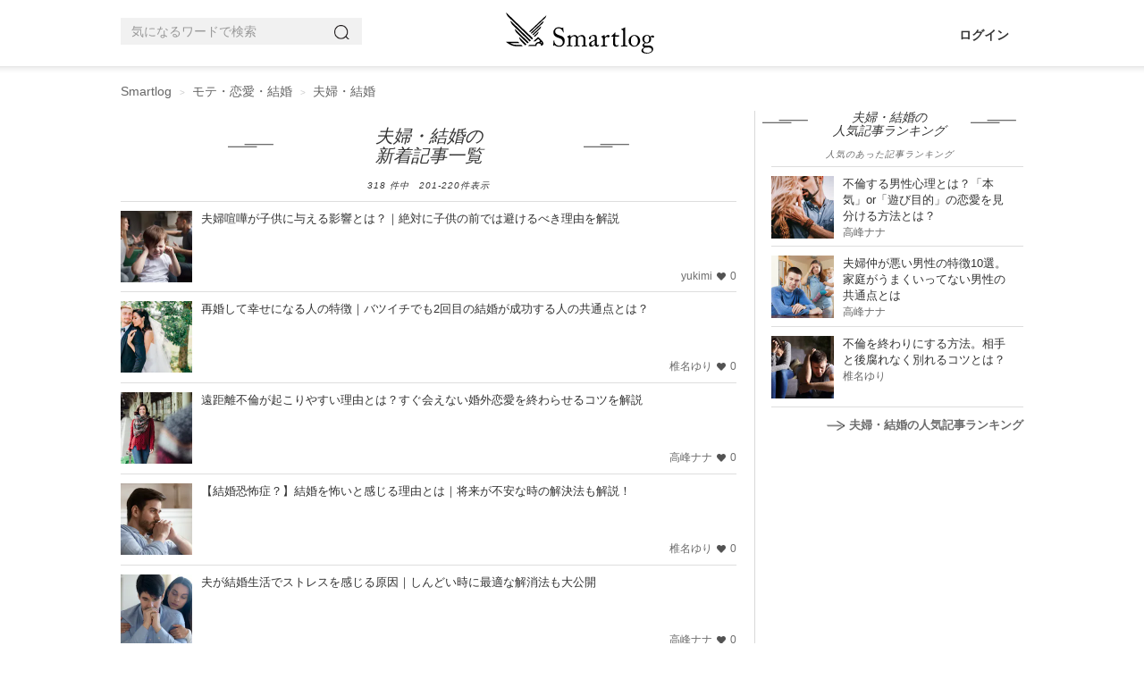

--- FILE ---
content_type: text/html; charset=utf-8
request_url: https://smartlog.jp/category/marriage/page/11
body_size: 18827
content:
<!DOCTYPE html>
<html lang="ja">
<head>
  <meta charset="utf-8" />
  <title>「夫婦・結婚」の新着記事一覧 | Smartlog - Part 11</title>
  <link href="//assets.smartlog.jp" rel="dns-prefetch" />
  <link href="//stat2.smartlog.jp" rel="dns-prefetch" />
  <link href="//smartlog-stat2.imgix.net" rel="dns-prefetch" />
  <link href="//www.googletagmanager.com" rel="dns-prefetch" />
  <meta content="IE=edge" http-equiv="X-UA-Compatible" />
  <meta content="「夫婦・結婚」に関する記事を集めたページです。結婚へ進むために用意しておくこと、夫婦になった時にチェックすること、奥さんと上手く結婚生活を営む方法など、スムーズに生きるための情報をまとめています。11ページ目です。" itemprop="description" name="description" />
  <meta content="夫婦・結婚" itemprop="keywords" name="keywords" />
  <meta content="width=device-width, initial-scale=1.0, maximum-scale=5.0, user-scalable=yes" name="viewport" />
  <meta content="SHgLrckypF_4DxvesxzJ9a-RwXxeUJUznmr0AMbPnzM" name="google-site-verification" />
  <meta content="vyweo6i5bt1vvgizgiec38a2flgo8j" name="facebook-domain-verification" />
  <meta content="no-referrer-when-downgrade" name="referrer" />
  <meta content="「夫婦・結婚」の新着記事一覧 | Smartlog - Part 11" property="og:title" />
  <meta content="article" property="og:type" />
  <meta content="https://smartlog.jp/category/marriage/page/11" property="og:url" />
  <meta content="https://smartlog-stat2.imgix.net/uploads/content/piece/2020/11/fpr9hn/shutterstock_589431530.jpg" property="og:image" />
  <meta content="Smartlog" property="og:site_name" />
  <meta content="「夫婦・結婚」に関する記事を集めたページです。結婚へ進むために用意しておくこと、夫婦になった時にチェックすること、奥さんと上手く結婚生活を営む方法など、スムーズに生きるための情報をまとめています。11ページ目です。" property="og:description" />
  <meta content="summary_large_image" name="twitter:card" />
  <meta content="https://smartlog-stat2.imgix.net/uploads/content/piece/2020/11/fpr9hn/shutterstock_589431530.jpg" name="twitter:image" />
  <meta content="@Smartlog_" name="twitter:site" />
  <meta content="@Smartlog_" name="twitter:creator" />
  <link href="https://assets.smartlog.jp/favicon.ico?v=2018" rel="shortcut icon" />
  <link href="https://assets.smartlog.jp/apple-touch-icon-180x180.png" rel="apple-touch-icon" sizes="180x180" />
  <link href="https://assets.smartlog.jp/android-chrome-192x192.png" rel="icon" sizes="192x192" type="image/png" />
  <link href="https://smartlog.jp/category/marriage/page/11" rel="canonical" />
  <style>#categoryContents {
        padding-left: 0px;
        padding-right: 0px;
        margin-bottom: 20px;
        margin-top: 20px;
    }
    
    #category-children h2,
    #category-ranking h2{
        background: url(https://smartlog-stat2.imgix.net/images/h3.png) right 58px bottom 6px no-repeat, url(https://smartlog-stat2.imgix.net/images/h3.png) left 58px bottom 6px no-repeat;
        background-size: 51px 4px;
        text-align: center;
        font-style: italic;
        font-family: "Times New Roman";
        font-weight: normal;
        font-size: 16px;
    }
    #category-ranking h2{
        background-position: right 120px bottom 20px, left 120px bottom 20px;
    }
    #category-children p,
    #category-ranking p{
        font-size: 10px;
        text-align: center;
        font-style: italic;
        letter-spacing: 1px;
    }
    
    @media (min-width:992px){
        #categoryContents{
            width: 1010px;
            margin: 0px auto;
            position: relative;
            float: none;
            clear: both;
        }
        #categoryContents > main .col-md-ct{
           width: 100%;
       }
    
       #categoryContents #accessRankingCategory h2:not(.oneline){
           background: url(https://smartlog-stat2.imgix.net/images/h3.png) right 8px bottom 16px no-repeat, url(https://smartlog-stat2.imgix.net/images/h3.png) left 8px bottom 16px no-repeat;
           background-size: 51px 4px;
           font-size: 14px;
       }
       #categoryContents #accessRankingCategory{
            padding: 0;
       }
       #mainContents #category-children h2,
       #mainContents #category-ranking h2{
           float: none;
           font-size: 20px;
       }
       #mainContents #category-children p:not(.description),
       #mainContents #category-ranking p:not(.description){
           float: none;
       }
       #category-children .tags,
       #category-ranking .tags {
           margin: 0;
       }
    
       #mainContents #category-ranking{
           border: 0;
       }
       #mainContents #category-ranking .sub{
           clear: both;
           float: right;
           position: absolute;
           text-align: right;
           width: 82%;
           margin-bottom: 2px;
           color: #6c6c6c;
           bottom: 0;
       }
    
       #mainContents #category-ranking .sub a{
           font-size: 11px;
           color: #6c6c6c;
       }
    
       #category-ranking{
           margin-bottom: 20px;
       }
    
       #category-ranking footer{
           padding-top: 20px;
       }
       #category-ranking ul li:first-child{
           border-top: 1px solid #dedede;
       }
    }
    
    @media (max-width:991px) {
        #categoryContents{
            width: 100%!important;
            padding: 5px 0 0 0;
            margin-top: 0 !important;
        }
        #categoryContents.appNoneCont{
            padding-top: 30px !important;
            margin-top: 0 !important;
        }
        #categoryContents #mainContents{
            padding: 0 10px;
        }
        #category-children,
        #category-ranking{
            padding: 0;
        }
        #category-children .tags a,
        #category-ranking .tags a{
            color: #505050;
            font-size: 13px;
            margin: 0 4px 4px 0;
            display: inline-block;
        }
        #category-ranking h2 {
            background: url(https://smartlog-stat2.imgix.net/images/h3.png) right 8px bottom 16px no-repeat, url(https://smartlog-stat2.imgix.net/images/h3.png) left 8px bottom 16px no-repeat;
            background-size: 51px 4px;
            text-align: center;
            font-style: italic;
            font-family: "Times New Roman";
            font-weight: normal;
            font-size: 16px;
            margin: 10px 0 10px 0;
        }
    
        #category-ranking > ul > li > div{
            width: 74% !important;
        }
    
        #category-children .tags a,
        #category-ranking .tags a{
            color: #505050;
            font-size: 13px;
            margin: 0 4px 4px 0;
            display: inline-block;
        }
    
        #category-children .tags a:last-child,
        #category-ranking .tags a:last-child{
            background: #f1f1f1;
            padding: 7px 10px;
            margin: 0 4px 4px 0;
            display: inline-block;
        }
    
        #category-ranking header h2{
            font-size: 20px;
            background: url(https://smartlog-stat2.imgix.net/images/h3.png) right 20px bottom 8px no-repeat, url(https://smartlog-stat2.imgix.net/images/h3.png) left 20px bottom 8px no-repeat;
            background-size: 51px 4px;
            margin: 18px 0 6px 0;
        }
        #category-ranking footer{
            text-align: center;
            border: 1px solid #000;
            padding: 10px;
            margin-top: 10px;
        }
        section#latest footer a,
        #category-ranking footer a{
            float: none;
            text-align: center;
            font-size: 13px;
            font-weight: bold;
        }
    
        #category-ranking{
            margin: 20px 0 19px 0;
        }
    }
    
    #categoryContents h4{
        font-size: 14px;
        margin: 10px 0 5px;
        width: 100%;
    }
    
    #categoryContents {
        margin-top: 0 !important;
    }
    #categoryContents > main{
        padding: 0;
    }
    
    @media (max-width:991px) {
        #categoryContents > main{
            padding: 0 6px;
        }
    }
    #categoryContents aside .sidelist,#category.sidelist{
        margin-top: 0!important;
        padding: 0 6px;
    }
    
    @media (max-width: 360px){
        .sidelist h4, #categoryContents h4{
            margin: 6px 0 0 0;
        }
    }
    
    #categoryContents #useredit-card input{
        padding: 0 10px;
        margin-bottom: 20px;
        height: 44px;
    }
    
    #categoryContents #useredit-card input{
        margin-bottom: 10px;
        width: 100%;
    }
    
    #categoryContents #useredit-card input[type=file]{
        height: auto;
    }
    
    #categoryContents #useredit-card textarea{
        width: 100%;
        height: 120px;
        padding: 0 10px;
        margin-bottom: 10px;
        border: 1px solid #ddd;
    }
    
    #categoryContents #useredit-card .actions button{
        border-radius: inherit;
        background-color: #000;
        color: #fff;
        font-size: 13px;
        padding: 10px;
        width: 100%;
        border: 0;
    }
    
    #categoryContents #useredit-card .agreements-list .agreement-caution {
        font-size: 11px;
        color: #6c6c6c;
    }
    
    #categoryContents #useredit-card .agreement-item {
        display: flex;
        margin-bottom: 10px;
    }
    
    
    @media (min-width: 992px){
        #itemHero{
            width: 1010px;
            height: 400px;
            margin: 0 0 30px 0;
            clear: both;
        }
        #itemHero .itemHero-wrap{
            position: relative;
            width: 1010px;
            height: 400px;
        }
    
        #itemHero .itemHero-name{
            width: 100%;
            height: 40px;
            padding: 0;
            position: relative;
            top: 120px;
            right: 0;
            bottom: 0;
            left: 0;
            margin: auto;
            text-align: center;
        }
    
        #itemHero .itemHero-name h1{
            text-shadow: 0 0 34px rgba(0,0,0,0.75);
            font-weight: bold;
            font-size: 36px;
            color: #fff;
        }
    
        #itemHero .itemHero-description{
            text-shadow: 0 0 20px rgba(0,0,0,0.75);
            font-size: 14px;
            line-height: 20px;
            color: #fff;
            top: 10px;
            position: relative;
        }
    }
    
    @media screen and (max-width: 991px) {
    
        #itemHero {
            width: 100%;
            height: 200px;
            margin: 0;
            clear: both;
        }
    
        #itemHero .itemHero-wrap{
            position: relative;
            width: 100%;
            height: 120px;
        }
    
        #itemHero .itemHero-name{
            width: 100%;
            height: 40px;
            padding: 0;
            position: relative;
            top: 60px;
            right: 0;
            bottom: 0;
            left: 0;
            margin: auto;
            text-align: center;
        }
    
        #itemHero .itemHero-name h1{
            text-shadow: 0 0 34px rgba(0,0,0,0.95);
            font-weight: bold;
            font-size: 22px;
            color: #fff;
        }
    
        #itemHero .itemHero-description{
            text-shadow: 0 0 0px rgba(0,0,0,0.75);
            background-color: rgba(111,111,111, 0.5);
            font-size: 12px;
            line-height: 16px;
            color: #fff;
            top: 18px;
            padding: 6px 10px;
            position: relative;
            text-align: left;
        }
    }
    
    @media (min-width: 992px){
    
        #itemHero .itemHero-description{
            width: 70%;
            text-align: left;
            margin: 0 auto;
            line-height: 26px;
        }
    }
    *{
        -webkit-box-sizing:border-box;
        -moz-box-sizing:border-box;
        box-sizing:border-box;
    }
    html{
        font-family:sans-serif;
        -ms-text-size-adjust:100%;
        -webkit-text-size-adjust:100%
    }
    body{
        margin:0;
        font-family:"游ゴシック",YuGothic,"Helvetica Neue", Arial, "Hiragino Kaku Gothic ProN", "Hiragino Sans", Meiryo, sans-serif;
        font-size:14px;
        line-height:1.4;
        color:#333333;
        background-color:#ffffff;
        padding:0;
        width:100%
    }
    @media (max-width: 991px) {
        body {
            overflow-x: hidden
        }
    }
    article,
    aside,
    footer,
    header,
    main,
    menu,
    nav,
    section{
        display:block
    }
    @media (max-width: 991px){
        footer{
            padding:0 15px
        }
    }
    a{
        background-color:transparent;
        color:#333333;
        text-decoration:none
    }
    b{
        font-weight:bold
    }
    img{
        border:0;
        vertical-align:middle
    }
    p{
        margin:0 0 10px
    }
    ul{
        margin-top:0;
        margin-bottom:10px
    }
    h2{
        font-size: 16px;
        line-height: 1.1;
    }
    h3 {
        font-size: 20px;
    }
    @media (max-width: 991px){
        h3{
            padding-left:4px
        }
        h4{
            margin-left:10px
        }
    }
    u{
        font-size: 15px;
        font-weight: bold;
        color: #000;
        line-height: 28px;
        background-color: #e7e7e7;
        padding: 4px 2px 4px 4px;
        background: linear-gradient(transparent 55%, #d0ebff 0);
        text-decoration: none;
    }
    *:before,
    *:after{
        -webkit-box-sizing:border-box;
        -moz-box-sizing:border-box;
        box-sizing:border-box
    }
    .clearfix:before,
    .clearfix:after,
    .container-fluid:before,
    .container-fluid:after{
        content:" ";
        display:table
    }
    .clearfix:after,
    .container-fluid:after{
        clear:both
    }
    footer,
    .content-area{
        padding-left:0px;
        padding-right:0px;
    }
    #teaser{
        padding-left:0px;
        padding-right:0px;
    }
    
    @media (min-width:992px){
        .center-wrapper{
            background:#f4f4f4 url(https://smartlog-stat2.imgix.net/images/header-border-root.png) repeat-x top;
            top:-1px;
            padding:10px 0;
            margin-bottom:19px;
        }
        #teaser{
            margin:14px auto;
            max-width:1010px;
            overflow:hidden;
        }
    }
    
    @media (max-width: 991px){
        #teaser{
            width:100%;
            margin-top: 44px;
        }
    }
    .content-area{
        width:1010px;
        margin:0px auto;
        position:relative;
        float:none;
        clear:both
    }
    header{
        border-bottom:0
    }
    .win-font{
        font-family: "Open Sans","ヒラギノ角ゴ ProN W3","Hiragino Kaku Gothic ProN","メイリオ",Meiryo,sans-serif;
    }
    
    .container-fluid{
        margin-right:auto;
        margin-left:auto;
        padding-left:0px;
        padding-right:0px;
    }
    
    .hidden{
        display: none;
    }
    
    @media (min-width: 992px){
        nav#navbar-container{
            height: 75px;
            width: 1010px;
            margin-right: auto;
            margin-left: auto;
        }
    
        nav#navbar-container .pc-search{
            position: relative;
            padding: 0;
            float: left;
            margin-top: 20px;
            width: 270px;
        }
    
        nav#navbar-container .logo{
            position: absolute;
            top: 14px;
            left: calc(50% - 74px);
        }
    
        nav#navbar-container .pc-account{
            float: right;
            right: 0px;
            margin: 30px 16px 0 0;
        }
    
        nav#navbar-container .pc-account a{
            margin-left: 10px;
            font-weight: bold;
        }
    }
    
    @media (max-width: 991px){
    
        nav#navbar-container{
            height: 44px;
            padding: 0;
            width: 100%;
            z-index: 200000;
            background-color: #fff;
        }
    
        nav#navbar-container .hamburger-menu{
            position: relative;
            float: left;
            top:12px;
            left: 16px;
        }
    
        nav#navbar-container .logo{
            position: absolute;
            left: calc(50% - 58px);
            padding-top:6px;
        }
    
        nav#navbar-container .notification{
            float: right;
            position: relative;
        }
    
        nav#navbar-container .indexBtn{
            display: block;
            float: right;
            margin: 8px 8px 0 0;
        }
    
        nav#navbar-container .indexBtn a{
            display: block;
            border: 1px solid #000;
            padding:5px;
            font-size: 12px;
            box-sizing: border-box;
            background: #000;
            color: #fff;
        }
    
        nav#navbar-container .indexBtn a:hover{
            text-decoration: none;
        }
    }
    
    #slide-menu {
        position: fixed;
        top: 0;
        left: 0;
        min-width: 170px;
        width: 320px;
        height: 100%;
        background-color: #000;
        transform: translateX(-100%);
        transition: transform 0.3s ease;
        overflow-y: scroll;
        color: #fff;
        padding: 10px;
    }
    
    #slide-menu a{
        color: #fff;
    }
    
    #slide-menu.show {
        transform: translateX(0%);
    }
    
    .menu-auth{
        margin: 20px 0 20px 4px;
    }
    
    .menu-auth .auth-button{
        padding: 6px 20px;
        border: 1px solid #fff;
        font-size: 11px;
        margin-right: 10px;
    }
    
    .search-input{
        width: 90%;
        border: none;
        font-size: 11px;
        color: #000;
        border-radius: 0;
        background-color: #f1f1f1;
        height: 30px;
        padding: 6px 12px;
        line-height: 1.4;
        margin-left: 4px;
    }
    
    .menu-items{
        margin-top: 10px;
    }
    
    .menu-items ul{
        list-style: none;
        margin: 0;
        padding: 0;
    }
    
    .menu-items ul li{
        border-top: 0;
        border-bottom: 1px solid #222;
        background-repeat: no-repeat;
        background-size: 20px auto;
        background-position: 4px;
        box-sizing: border-box;
        padding-left: 15px;
        height: 42px;
    }
    
    .menu-items ul li a{
        display: block;
        padding: 10px;
        color: #fff;
        vertical-align: middle;
        margin-left: 10px;
    }
    input.form-control{
        border-radius:0;
        background-color:#f1f1f1
    }
    .searchButton{
        width:17px;
        height:17px;
        border:0;
        padding:0;
        position:absolute;
        top:7px;
        right:8px
    }
    @media (min-width:992px){
        .searchButton{
            right:6px;
            background:url(https://smartlog-stat2.imgix.net/images/icons/icon_search.png) no-repeat!important;
            background-size:18px 18px!important;
            position: absolute;
            top: 7px;
            width: 17px;
            height: 17px;
            border: 1px solid transparent;
            white-space: nowrap;
            padding: 6px 12px;
            font-size: 14px;
            line-height: 1.4;
            border-radius: 4px;
            touch-action: manipulation;
            display: inline-block;
            margin-bottom: 0;
            font-weight: normal;
            text-align: center;
            vertical-align: middle;
        }
    }
    .form-group{
        margin-bottom:15px
    }
    .form-control{
        border:none;
        background-color:#eee;
        display:block;
        width:100%;
        height:30px;
        padding:6px 12px;
        font-size:14px;
        line-height:1.4;
        color:#999999
    }
    .form-control::-moz-placeholder{
        color:#999999;
        opacity:1
    }
    .form-control:-ms-input-placeholder{
        color:#999999
    }
    .form-control::-webkit-input-placeholder{
        color:#999999
    }
    @media (max-width: 991px) {
        #smlg-search {
            position: fixed;
            top: 90px;
            left: -320px;
            width: 320px !important;
            z-index: 1000000 !important;
            border: 0;
            background-color: #000;
            height: 48px;
            display: block;
            opacity: 0;
            visibility: hidden;
            transition: all 0.1s linear;
        }
        #smlg-search.active {
            opacity: 1;
            visibility: visible;
            left:0;
        }
        #fixed-header{
            position: absolute;
            top: inherit;
            left: inherit;
            width: 100%;
            z-index:200;
        }
        #fixed-header.fixhead{
            position: fixed;
            top: 0;
            left:0;
            width: 100%;
            height: auto;
            backface-visibility:hidden;
            transition: all 0.3s ease;
        }
        #fixed-header.fixhead.apphide{
            top: -78px;
        }
        .searchButton {
            background: none !important
        }
    
        input.form-control{
            width:100%
        }
        #app-foot-link-icon{
            float: right;
            position:relative;
            top: 9px;
            left: -12px;
        }
        
        #app-foot-link-icon2{
            float: right;
            position:relative;
            top: 9px;
            left: -12px;
        }
        
        #app-foot-link-icon2:after {
            content:attr(data-badge);
            font-family: "Helvetica Neue",Arial,"Hiragino Kaku Gothic ProN","Hiragino Sans",'ヒラギノ角ゴ ProN W3', 'Courier New', Courier, monospace;
            position:absolute;
            top:-6px;
            right:-6px;
            font-size:10px;
            background:#C92606;
            color:white;
            width:12px;
            height:12px;
            text-align:center;
            line-height:12px;
            border-radius:50%;
            -webkit-border-radius:50%;
            -moz-border-radius:50%;
            -ms-border-radius:50%;
            -o-border-radius:50%;
        }
    }
    .col-md-c3,
    .col-md-ct{
        position:relative;
        min-height:1px;
        padding-left:15px;
        padding-right:15px
    }
    @media (min-width:992px){
        .col-md-c3,
        .col-md-ct{
            float:left
        }
        .col-md-c3{
            width: 300px;
        }
        .col-md-ct{
            width: 710px;
        }
    }
    section header{
        border:0;
        padding:0
    }
    section header h2{
        font-size:16px;
        margin:4px 0 1px;
        font-weight:bold
    }
    #newArticles h2,
    #premiumArticles h2,
    #accessRankingCategory h2{
        background-size:51px 4px;
        text-align:center;
        font-style:italic;
        font-family:"Times New Roman";
        font-weight:normal
    }
    #newArticles h2 a,
    #premiumArticles h2 a{
        font-size:16px;
        font-weight:normal
    }
    #newArticles p,
    #premiumArticles p,
    #accessRankingCategory p{
        font-size:10px;
        text-align:center;
        font-style:italic;
        letter-spacing:1px;
        margin-bottom:6px
    }
    #accessRankingCategory p{
        margin: 0 0 6px 0;
        color: #666666;
    }
    #accessRanking.sidelist footer span,
    #newArticles.sidelist footer span,
    #premiumArticles.sidelist footer span{
        padding-left:4px;
        font-size:12px
    }
    
    @media (min-width: 992px) {
        section#premiumArticles.sidelist footer a,
        section#newArticles.sidelist footer a{
            display:inherit;
            float:right
        }
    }
    @media (max-width:991px) {
        .sidelist footer span {
            padding-left: 0
        }
    }
    section header p{
        margin:0;
        font-size:14px;
        color:#666666;
    }
    section main li{
        position:relative;
        border-bottom:1px solid #eeeeee;
        padding:12px 10px 8px 0;
        padding-left:0;
        list-style:none;
    }
    @media (min-width:992px){
        section main li{
            border-bottom:1px solid #dedede
        }
    }
    aside{
        padding:0!important
    }
    aside h2{
        line-height: 1.1;
    }
    .sidelist{
        padding:0 0 10px
    }
    .sidelist h2{
        padding-top:0;
        margin-top: 0;
    }
    @media (min-width: 992px){
        #mainContents .sidelist {
            padding: 0;
        }
    }
    .sidelist .sidelist-title{
        font-size:13px;
        line-height:18px;
    }
    .sidelist .sidelist-title h3{
        font-size:13px;
        line-height:18px;
        margin:0;
    }
    .sidelist .sidelist-title a{
        color:#333;
        font-weight: normal;
    }
    .sidelist a{
        font-size:13px;
        line-height:18px
    }
    .sidelist .userName{
        margin-top:0px;
        font-size:12px;
        color:#6c6c6c;
        bottom:0
    }
    
    @media (max-width: 991px){
        .sidelist .userName{
            margin-top:10px;
        }
    }
    .sidelist .number{
        font-weight:bold
    }
    .sidelist a{
        color:#6c6c6c;
        font-size:13px;
    }
    .sidelist .userName a{
        font-size:11px;
        top: 1px;
    }
    
    
    ul.loop-article-min-h80{
        list-style: none;
        margin: 0;
        padding: 0;
    }
    
    ul.loop-article-min-h80 li{
        margin: 0;
        display: flex;
        height: 102px;
        padding: 10px 0 8px 0;
        border-bottom: 1px solid #dedede;
    }
    
    ul.loop-article-min-h80 li h3{
        height: 65px;
        padding: 0;
        margin: 0;
        font-size: 13px;
        line-height: 18px;
        font-weight: normal;
    }
    
    ul.loop-article-min-h80 li h3.with-description{
        height: inherit;
    }
    
    ul.loop-article-min-h80 li h3 a{
        color: #333;
    }
    
    ul.loop-article-min-h80 li:first-child{
        border-top: 1px solid #d9d9d9;
    }
    
    .loop-article-min-h80-text{
        margin-left: 10px;
        width: 100%;
    }
    
    .loop-article-min-h80 .userName{
        margin-top:0px;
        font-size:12px;
        color:#6c6c6c;
        bottom:0;
        text-align: right;
    }
    .loop-article-min-h80 .userName a{
        font-size:11px;
        top: 1px;
    }
    
    @media (max-width:991px) {
        .sidelist a {
            font-size: 13px
        }
        .loop-article-min-h80 a {
            font-size: 14px
        }
        .sidelist .sidelist-title h3{
            padding-left:0;
        }
    }
    .sidelist .thumb{
        position:relative;
        height:65px
    }
    .sidelist .thumb img{
        width:80px;
        height:80px
    }
    .sidelist .thumb65 .thumb img{
        width:70px;
        height:70px
    }
    .sidelist .thumb65 .thumb .new{
        position: absolute;
        top: 0;
        left: 0;
        width: 32px;
        height: 32px;
    }
    .sidelist h4{
        font-size:14px;
        margin:0;
        width:100%
    }
    .col-md-c3 .sidelist h4{
        margin:0!important;
        height:inherit
    }
    .sidelist footer{
        margin:0
    }
    .sidelist footer a{
        display:block;
        text-align:right;
        font-weight:bold
    }
    .sidelist footer img{
        margin-right:4px
    }
    @media (max-width:991px){
        .sidelist .sub{
            margin-top:3px!important
        }
        .col-md-c3 .sidelist h4 {
            margin-bottom: 8px !important
        }
    }
    @media (min-width:992px){
        #mainContents .sidelist main{
            margin:0
        }
    }
    @media (max-width:991px) {
        #articleContents,
        #loginContents{
            padding-top: 122px !important;
            margin-top: 0 !important;
        }
        #articleContents.appNoneCont,
        #loginContents.appNoneCont{
            padding-top: 44px !important;
            margin-top: 0 !important;
        }
    }
    @media (max-width: 991px){
        .content-area{
            width:100%!important;
            padding:5px 15px 0 15px;
        }
        #topContents .content-area{
            padding: 0;
        }
    }
    main.thumb65 ul li{
        height:90px;
        padding:10px 10px 8px 0
    }
    .thumb img.new{
        position:absolute;
        top:0;
        left:0;
        width:32px !important;
        height:32px !important;
    }
    @media screen and (max-width:480px){
        .col-md-c3 .sidelist h4{
            margin:10px 0 5px;
            min-height:35px
        }
    }
    @media (max-width:360px){
        .sidelist h4{
            margin:6px 0 0 0
        }
    }
    #mainContents .star{
        display: inline-block;
        padding-left:20px;
        background:url(https://smartlog-stat2.imgix.net/images/icons/icon_heart.png) no-repeat 5px;
        background-size:10px;
        font-weight:normal
    }
    @media (max-width: 991px){
        #mainContents{
            padding-right:0px;
            padding-left:0px;
        }
        #mainContents section:not(#globalNav) {
            padding: 0 20px 20px 20px
        }
        #category-children, #accessRankingCategory{
            margin: 10px 0 19px 0;
            padding: 0 20px
        }
        #category-children h2, #accessRankingCategory h2 {
            margin-bottom: 10px;
        }
    }
    @media (min-width:992px){
        #mainContents{
            padding-right:20px;
            margin-top:0px;
            padding-left:0px;
            border-right:1px solid #d9d9d9
        }
        #mainContents .sub{
            clear:both;
            float:none
        }
        #mainContents header{
            border-left:none;
            padding:0 0 10px
        }
        #mainContents header h3{
            float:left
        }
        #mainContents header p:not(.description){
            margin-top:4px;
            float:right
        }
    }
    #item section{
        margin-bottom: 20px;
    }
    
    #item #mainContents section{
        padding: 0;
    }
    
    #newArticles, #premiumArticles{
        margin-bottom:20px
    }
    @media (min-width:992px) {
        #newArticles, #premiumArticles {
            margin-bottom: 40px
        }
    }
    
    #newArticles h2,
    #premiumArticles h2{
        background:url(https://smartlog-stat2.imgix.net/images/h3.png) right 34px bottom 8px no-repeat,url(https://smartlog-stat2.imgix.net/images/h3.png) left 34px bottom 8px no-repeat;
        background-size:51px 4px;
    }
    #newArticles ul li:first-child, #premiumArticles ul li:first-child, #accessRankingCategory ul li:first-child{
        border-top:1px solid #dddddd
    }
    @media (max-width:991px) {
        #newArticles main,
        #premiumArticles main,
        #accessRankingCategory {
            margin: 0;
        }
    }
    #accessRankingCategory h2{
        width:100%;
        background:url(https://smartlog-stat2.imgix.net/images/h3.png) right 18px bottom 8px no-repeat,url(https://smartlog-stat2.imgix.net/images/h3.png) left 18px bottom 8px no-repeat;
        background-size:51px 4px
    }
    @-ms-viewport{
        width: device-width
    }
    
    ul.wpp-list{
        position: relative;
        padding-left: 0;
        margin-left: 18px;
    }
    
    ul.wpp-list a.thumb{
        position: relative;
        height: 70px;
    }
    
    ul.wpp-list li{
        list-style: none;
        border-bottom: 1px solid #dddddd;
        height: 90px;
        padding: 10px 10px 8px 0;
        display: flex;
    }
    
    ul.wpp-list li a.thumb img{
        width: 70px;
        height: 70px;
    }
    
    ul.wpp-list li .sidelist-title{
        padding-left: 10px;
    }
    
    @media (max-width:991px) {
        ul.wpp-list li .sidelist-title{
            padding-left: 10px;
        }
        
    }
    
    .wpp-list-index{
        text-align: right;
        font-weight: bold;
    }
    .wpp-list-index img{
        margin-right: 4px;
    }
    
    @media (max-width:991px) {
        ul.wpp-list{
            padding-left: 0;
            margin-left: 0;
        }
        ul.wpp-list li{
            height: 100px;
        }
        ul.wpp-list li a.thumb img {
            width: 80px;
            height: 80px;
        }
        ul.wpp-list li .sidelist-title a{
            font-size: 14px;
        }
        .wpp-list-index{
            text-align: center;
            border: 1px solid #000;
            padding: 10px;
            color: #333333;
            margin-bottom: 50px;
        }
        
    }
    
    #header-border{
        background: #fff url(https://smartlog-stat2.imgix.net/images/header-border.png) repeat-x bottom;
        background-position: 0 74px;
    }
    
    #breadcrumb {
        padding: 4px 0;
        color: #666666;
        position: relative;
        width: 1010px;
        margin: 6px auto 0 auto;
    }
    .breadcrumb {
        padding: 8px 15px;
        margin-bottom: 0px;
        list-style: none;
        border-radius: 4px;
        color: #666666;
    }
    .breadcrumb li {
        display: inline-block;
    }
    .breadcrumb>li+li:before {
        content: "> ";
        font-size: 10px;
        padding: 0 5px;
        color: #cccccc;
    }
    #breadcrumb a {
        color: #666666;
    }
    @media (min-width: 992px){
        ul.breadcrumb {
            margin-top: 0;
            margin-bottom: 0;
            padding-right: 0;
            padding-left: 0;
        }
    }
    #articleContents{
        width: 1010px !important;
        margin: 0px auto 20px auto !important;
        position: relative;
        float: none !important;
        clear: both;
    }
    #article {
        margin: 0;
    }
    #article h1 {
        margin-top: 10px;
        margin-bottom: 10px;
        font-size: 23px;
        font-weight: bold;
        line-height: 34px;
    }
    #article .description{
        float: none !important;
        color: #494949;
    }
    #article ul li{
        line-height: 28px;
        font-size: 15px;
    }
    #article li a{
        text-decoration: underline;
        color: #044cec;
    }
    #category-children ul.tags{
        list-style: none;
        padding: 0;
    }
    #category-children .tags a{
        background: #f1f1f1;
        padding: 7px 10px;
        margin: 0 4px 4px 0;
        color: #3b3b3b;
        word-break: keep-all;
        display: block;
        float: left;
    }
    @media (min-width: 992px){
        #article {
            padding-left: 0 !important;
        }
        #article .description{
            font-size: 13px;
            line-height: 22px;
            margin-bottom: 16px;
        }
    }
    @media (max-width: 991px){
        #articleContents {
            width: 100% !important;
            padding-left:20px;
            padding-right:20px;
        }
        #articleContents #mainContents section:not(#globalNav) {
            padding: 0;
            border: 0;
        }
        #article {
            padding: 0 0 10px 0 !important;
        }
        #article h1 {
            margin-top: 10px;
            font-size: 19px;
            line-height: 28px;
        }
        #article .description {
            margin-bottom: 10px;
            font-size: 13px;
            line-height: 22px;
        }
    }
    a.userNameText {
        padding: 4px 4px 4px 0;
        font-size: 13px;
        color: #6c6c6c;
    }
    #article .other {
        clear: both;
        margin: 8px 0;
    }
    .sponsor-box {
        display:flex; 
        justify-content: space-between; 
        align-items: center;
        margin-top: 4px;
    }
    
    .sponsor-box .sponsor-title {
        font-size: 11px; 
        color: #6c6c6c; 
        margin-right: 1em;
    }
    
    .sponsor-mark {
        margin-left: 0.2em;
        font-size: 12px;
        padding: 0 0.5em;
        border: solid 0.5px #888888;
        color: #888888;
    }
    #article .metaDate {
        float: right;
        top: 2px;
        position: relative;
        font-family: "Times New Roman";
        font-size: 16px;
        font-style: italic;
        color: #6c6c6c;
        text-transform: uppercase;
        -webkit-font-smoothing: antialiased;
    }
    #article #fav-count{
        font-size: 12px;
        color: #6c6c6c;
    }
    #article p:first-child {
        float: none !important;
        margin: 0 !important;
    }
    #article p.date {
        font-family: "Times New Roman";
        font-size: 14px;
        float: left;
        font-style: italic;
        color: #6c6c6c;
        margin-top: 20px;
        text-transform: uppercase;
        -webkit-font-smoothing: antialiased;
        -moz-osx-font-smoothing: grayscale;
    }
    
    #article #article-hero{
        margin-bottom: 10px;
    }
    
    #article #article-hero img{
        width: 100%;
    }
    
    @media (min-width: 992px){
    
        #article #article-hero{
            width: 689px;
            height: 459px;
        }
    }
    
    #article .smlg-item{
        margin-bottom: 18px;
    }
    
    .fav_heart{
        line-height: 0;
        margin-right: 5px;
    }
    .fav_heart svg{
        width: 13px;
        height:auto;
        fill: #6c6c6c;
    }
    .ico-heart-red svg{
        fill: #E71E19;
    }
    .fav_heart {
        vertical-align: middle;
        line-height: 0;
        margin-right: 4px;
        display: inline-block;;
        padding: 0;
    }
    .fav_heart svg{
        width: 11px;
        top: -1px;
        position: relative;
    }
    
    #supervisor{
        border: 1px solid #e0e0e0;
        margin-bottom: 20px;
    }
    
    #supervisor p,
    #supervisor a,
    #supervisor .kuro,
    #supervisor li
    {
        font-size: 11.5px;
        line-height: 1.4;
    }
    
    #supervisor p{
        margin-bottom: 0;
    }
    
    #supervisor #supervisor_box{
        display: flex;
    }
    
    #supervisor #supervisor_image{
        margin: 10px 10px 0 10px;
    }
    
    #supervisor #supervisor_image img{
        border-radius: 90px;
    }
    
    #supervisor #supervisor_text{
        margin: 10px 10px 0 0;
    }
    
    #supervisor #supervisor_summary{
        font-size: 17px;
        font-weight: bold;
        margin-bottom: 6px;
    }
    
    #supervisor #supervisor_title{
        font-size: 13px;
        font-weight: bold;
    }
    
    #supervisor #supervisor_name{
        font-size: 13px;
        font-weight: bold;
    }
    
    #supervisor #supervisor_profile{
        font-size: 11.5px;
        margin-top: 6px;
    }
    
    #supervisor #supervisor_description{
        font-size: 11.5px;
        margin: 0 10px 10px 10px;
    }
    
    #supervisor hr{
        margin: 10px;
    }
    
    @media (min-width: 992px){
        .ico-heart {
            font-size: 14px;
            padding: 11px 0;
        }
    }
    @media (max-width: 991px){
        .sidelist .sub {
            margin-top: 3px !important;
        }
        .sidelist .sub a {
            font-size: 13px;
        }
        a.userNameText {
            padding: 0;
            margin-right: 4px;
        }
        .fav_heart{
            margin-right: 6px;
        }
        .fav_heart svg{
            width: 11px;
        }
        .fav_heart svg{
            width: 10px;
        }
    }
    
    article .wp {
        font-size: 17px;
    }
    #article p {
        font-size: 15px;
        line-height: 25.5px;
        margin: 0 0 18px 0;
    }
    #article p:empty {
        visibility: hidden;
        margin: 0;
    }
    #article p.p-img {
        font-size: 16px;
        line-height: 28px;
        margin: 0 0 6px 0;
    }
    img.size-size-B {
        height: 100%;
        max-width: 100%;
        padding: 0;
        font-size: 15px;
        line-height: 25.5px;
        margin: 0 0 6px 0;
    }
    #article p a {
        color: #044cec;
        text-decoration: underline;
    }
    article b,
    article strong {
        font-size: 100%;
        font-weight: bold;
        color: #000;
        line-height: 28px;
        background-color: #e7e7e7;
        padding: 4px 2px 4px 4px;
    }
    article h2 {
        font-size: 23px;
        line-height: 32px;
        padding: 12px 0 12px 4px;
        font-weight: bold;
        background: url(https://smartlog-stat2.imgix.net/images/h2-border-top.png) top repeat-x;
        border-top: 0;
        border-bottom: 1px solid #000;
        color: #000;
        margin-top: 20px;
        margin-bottom: 24px;
    }
    article h3 {
        font-size: 19px;
        font-weight: bold;
        clear: both;
        margin: 0;
        padding: 14px 0;
        background: transparent;
        color: #000;
        line-height: 32px;
        position: relative;
        border-top: 1px solid #ccc;
    }
    article h3:after {
        content: ".";
        line-height: 0;
        display: block;
        overflow: hidden;
        position: absolute;
        top: -1px;
        width: 16%;
        border-top: 1px solid #000000;
    }
    @media (max-width: 991px){
    
        #article #article-hero{
            min-height: 223px;
            height: 260px;
        }
        #article p {
            padding: 0;
            font-size: 15px;
        }
        article h2 {
            font-size: 18px;        
            padding: 10px 0 10px 4px;
        }
        article h3 {
            font-size: 16px;
            padding: 10px 0;
            line-height: 28px;
        }
        article span.mokuji-tobi{
            position: absolute;
            margin-top: -70px;
        }
    }
    
    article#article .item-scroll-overflow{
        /*overflow-y:scroll;*/
        overflow-x:scroll;
    }
    
    article#article table.item-scroll {
        width: 689px;
        counter-reset: rank;
    }
    
    @media (max-width: 991px){
        article#article table.item-scroll {
            width: 420px;
        }
    }
    
    article#article table.item-scroll th,
    article#article table.item-scroll td {
        font-size: 12px;
        vertical-align: middle;
        padding: 0 2px;
        border: 1px solid #e0e0e0;
    }
    
    article#article table.item-scroll tbody td{
        height: 55px;
    }
    
    article#article table.item-scroll tbody td:nth-child(4){
        padding-left:4px;
    }
    
    article#article table.item-scroll thead .fixed01,
    article#article table.item-scroll thead .fixed02{
        background-color: #ebebeb;
        color: #333;
        padding-left: 4px;
        border-right: 1px solid #fff;
    }
    
    article#article table.item-scroll thead th.fixed02:last-child{
        border-right: 1px solid #e0e0e0;
    }
    
    article#article table.item-scroll tr:nth-child(2n) {
        background-color: #fafafa;
    }
    
    article#article table.item-scroll .fixed01,
    article#article table.item-scroll .fixed02 {
        position: sticky;
        top: 0;
        left: 0;
        color: #000;
        background: #fff;
    }
    
    article#article table.item-scroll .fixed01:before {
        content: "";
        position: absolute;
        top: -1px;
        left: -1px;
        width: 100%;
        height: 100%;
    }
    article#article table.item-scroll .fixed02:before {
        top: -1px;
        left: -1px;
    }
    
    article#article table.item-scroll .fixed01 {
        z-index: 20;
        font-size:12px;
        font-weight: normal;
    }
    
    article#article table.item-scroll .fixed02 {
        z-index: 10;
        font-size:12px;
        font-weight: normal;
        height: 44px;
    }
    
    article#article table.item-scroll .item-scroll-img::before {
        content: "";
        position: absolute;
        z-index: 5;
        border-bottom: 22px solid transparent;
        border-left: 22px solid rgba(0,0,0,0.6);
    }
    
    article#article table.item-scroll .item-scroll-img1::before {
        border-left: 22px solid rgba(226,208,110,0.6);
    }
    
    article#article table.item-scroll .item-scroll-img2::before {
        border-left: 22px solid rgba(192,192,192,0.6);
    }
    
    article#article table.item-scroll .item-scroll-img3::before {
        border-left: 22px solid rgba(188,112,53,0.6);
    }
       
    article#article table.item-scroll .item-scroll-img::after {
        counter-increment: rank;
        content: counter(rank);
        font-style: italic;
        font-family: "Times New Roman, Oranienbaum";
        position: absolute;
        top: -1px;
        left: 2px;
        font-size: 6px;
        color: #fff;
        z-index: 8;
    }
       
    article#article table.item-scroll .item-scroll-img1::after {
        color: #000;
    }
    
    article#article table.item-scroll .fixed02 img{
        max-height: 55px;
        max-width: 55px;
    }
    
    article#article table.item-scroll .fixed02 img{
        object-fit: cover;
        position: absolute;
        top: 50%;
        left: 50%;
        transform: translate(-50%,-50%);
        -webkit-transform: translate(-50%,-50%);
        -moz-transform: translate(-50%,-50%);
        -ms-transform: translate(-50%,-50%);
        -o-transform: translate(-50%,-50%);
    }
    
    article#article table.item-scroll .item-scroll-title a{
        text-decoration: underline;
        color: #044cec;
    }
    
    article#article .item-scroll-overflow-tate{
        /*overflow-y:scroll;*/
        overflow-x:scroll;
    }
    
    article#article table.item-scroll-tate {
        width: max-content;
        counter-reset: rank;
    }
    
    @media (max-width: 991px){
        article#article table.item-scroll-tate {
            width: max-content;
        }
    }
    
    article#article table.item-scroll-tate a {
        color: #044cec;
        text-decoration: underline;
    }
    
    article#article table.item-scroll-tate th,
    article#article table.item-scroll-tate td {
        font-size: 14px;
        vertical-align: middle;
        padding: 0 2px;
        border: 1px solid #e0e0e0;
    }
    
    article#article table.item-scroll-tate tbody td{
        height: 55px;
        padding: 10px 12px;
        width: 200px;
    }
    
    article#article table.item-scroll-tate tbody tr.vertical-align-top td{
        vertical-align: top;
    }
    
    article#article table.item-scroll-tate tbody td:nth-child(4){
        padding-left:4px;
    }
    
    article#article table.item-scroll-tate thead .fixed01-tate,
    article#article table.item-scroll-tate tbody .fixed01-tate{
        background-color: #ebebeb;
        color: #333;
        padding-left: 4px;
        border-right: 1px solid #fff;
    }
    
    article#article table.item-scroll-tate thead tr{
        height: 150px;
    }
    
    article#article table.item-scroll-tate thead th.fixed04-tate:last-child{
        border-right: 1px solid #e0e0e0;
    }
    
    article#article table.item-scroll-tate tr:nth-child(2n) {
        background-color: #fafafa;
    }
    
    article#article table.item-scroll-tate .fixed01-tate,
    article#article table.item-scroll-tate .fixed04-tate {
        position: relative;
        top: 0;
        left: 0;
        color: #000;
        background: #fff;
    }
    
    article#article table.item-scroll-tate .fixed01-tate:before {
        content: "";
        position: absolute;
        top: -1px;
        left: -1px;
        width: 100%;
        height: 100%;
    }
    article#article table.item-scroll-tate .fixed04-tate:before {
        top: -1px;
        left: -1px;
    }
    
    article#article table.item-scroll-tate .fixed01-tate {
        z-index: 20;
        font-size:13px;
        font-weight: normal;
    }
    
    article#article table.item-scroll-tate .fixed04-tate {
        z-index: 10;
        font-size:12px;
        font-weight: normal;
    }
    
    article#article table.item-scroll-tate .item-scroll-img-tate::before {
        content: "";
        position: absolute;
        z-index: 5;
        border-bottom: 30px solid transparent;
        border-left: 30px solid rgba(0,0,0,0.6);
    }
    
    article#article table.item-scroll-tate .item-scroll-img1::before {
        border-left: 30px solid rgba(226,208,110,0.6);
    }
    
    article#article table.item-scroll-tate .item-scroll-img2::before {
        border-left: 30px solid rgba(192,192,192,0.6);
    }
    
    article#article table.item-scroll-tate .item-scroll-img3::before {
        border-left: 30px solid rgba(188,112,53,0.6);
    }
       
    article#article table.item-scroll-tate .item-scroll-img-tate::after {
        counter-increment: rank;
        content: counter(rank);
        font-style: italic;
        font-family: "Times New Roman, Oranienbaum";
        position: absolute;
        top: -1px;
        left: 2px;
        font-size: 12px;
        color: #fff;
        z-index: 8;
    }
       
    article#article table.item-scroll-tate .item-scroll-img1::after {
        color: #000;
    }
    
    article#article table.item-scroll-tate .pr-badge.item-scroll-img1::before {
        content: "";
        position: absolute;
        z-index: 5;
        border-bottom: 30px solid transparent;
        border-left: 30px solid #000;
    }
    article#article table.item-scroll-tate .pr-badge::after {
        content: 'PR';
        font-style: italic;
        font-family: "Times New Roman, Oranienbaum";
        position: absolute;
        top: -1px;
        left: 0px;
        font-size: 10px;
        color: #fff;
        z-index: 8;
    }
    
    article#article table.item-scroll-tate .item-scroll-title-tate a{
        text-decoration: underline;
        color: #044cec;
    }
    
    article#article table.item-scroll-tate a.btn-default-table-tate{
        background-color: #000;
        text-decoration: none;
        color: #ffffff;
    }
    
    article#article table.item-scroll-tate .fixed04-tate img,
    article#article table.item-scroll-tate .fixed04-tate video {
        max-height: 150px;
        max-width: 150px;
    }
    
    article#article table.item-scroll-tate .fixed04-tate img,
    article#article table.item-scroll-tate .fixed04-tate video {
        object-fit: cover;
        position: absolute;
        padding: 1px;
        top: 50%;
        left: 50%;
        transform: translate(-50%, -50%);
        -webkit-transform: translate(-50%, -50%);
        -moz-transform: translate(-50%, -50%);
        -ms-transform: translate(-50%, -50%);
        -o-transform: translate(-50%, -50%);
    }
    
    @media (max-width: 991px){
        #article .btn-default-table-tate {
            background-color: #000000;
            color: #fff;
            height: 30px;
            font-size: 12px;
            padding: 6px 10px;
            display: block;
            text-decoration: none;
            margin-bottom: 0;
            font-weight: normal;
            text-align: center;
            vertical-align: middle;
            -ms-touch-action: manipulation;
            touch-action: manipulation;
            background-image: none;
            border: 1px solid transparent;
            white-space: nowrap;
            line-height: 1.4;
            border-radius: 4px;
        }
        #article .btn-default-table-tate:after {
            position: relative;
            width: 11px;
            height: 11px;
            content: " ";
            background: url(https://smartlog-stat2.imgix.net/images/icon_item_arrow.png);
            background-size: contain;
            background-repeat: no-repeat;
            vertical-align: middle;
            display: inline-block;
            top: -1px;
            left: 6px;
        }
    }
    
    @media (max-width: 428px) {
    
        #article #article-hero{
            height: 250px;
        }
    }
    
    @media (max-width: 393px) {
    
        #article #article-hero{
            height: 230px;
        }
    }
    
    @media (max-width: 375px) {
    
        #article #article-hero{
            height: 220px;
        }
    }
    
    .sp_overlay {
        position: fixed;
        bottom: 0;
        width: 100%;
        padding-bottom: env(safe-area-inset-bottom);
        z-index: 2147483647;
        background-color: #fff;
        display: flex;
        justify-content: center;
    }
    
    @media screen and (max-width: 991px) {
        span.article_social_fav{
            font-size: 12px;
            color: #000;
        }
    }
    
    #article ul{
        padding-left: 23px;
        margin-bottom: 10px;
        list-style: square;
    }
    
    #article .article-page-nav{
        display: block;
        background: #f0f0f0;
        border: 1px solid #e0e0e0;
        padding: 15px;
        -webkit-box-sizing: border-box;
        box-sizing: border-box;
        margin-bottom: 20px;
        position: relative;
    }
    
    #article .article-page-nav:before{
        content: "好きなところから読めます";
        font-size: 1.2em;
        padding: 0;
        border: 0;
        background: none;
        margin: 0;
        font-weight: bold;
    }
    #article .article-page-nav #indexPosAnc{
        display: block;
        position: absolute;
        top: -60px;
        left: 0;
        width: 0;
        height: 0;
        visibility: hidden;
    }
    #article .article-page-nav > h2{
        font-size: 1.2em;
        padding: 0;
        border: 0;
        background: none;
        margin: 0;
    }
    #article .article-page-nav > ul{
        margin-left: 10px;
        padding: 0;
        margin-bottom: 1.5em;
    }
    #article .article-page-nav ul li ul{
        padding:0 0 0 1.25em;
        margin-bottom: 1em;
    }
    #article .article-page-nav ul li{
        list-style: none;
        font-size: 15px;
        line-height: 1.8em;
        padding: 8px 0 0 0;
        border-bottom: 0 none;
    }
    #article .article-page-nav > ul > li:last-child,
    #article .article-page-nav ul:last-of-type,
    #article .article-page-nav ul li ul:last-of-type{
        margin-bottom: 0;
    }
    @media (max-width:767px) {
        #article .article-page-nav{
            padding: 10px;
        }
        #article .article-page-nav > ul{
            padding-left:0;
        }
        #article .article-page-nav > h2{
            text-align: center;
        }
        #article .article-page-nav ul li{
            font-size: 13px;
            line-height: 1.8em;
        }
        #article .article-page-nav ul li ul{
            padding-left: 1em;
        }
    }
    
    
    @media (max-width:768px) {
        .ad{
            height: 310px;
            min-height: 310px;
        }
        #mokuji_btn {
            display: none;
            position: fixed;
            right: 0px;
            bottom: 130px;
            border: solid 1px #000;
            border-radius: 1em 0 0 1em;
            height: 40px;
            width: 160px;
            background-color: #000;
            color: #fff;
            z-index: 9999;
            padding: 10px 2em;
        }
        
        #mokuji_btn_text {
            display:flex; 
            justify-content: center; 
            width: 100%;
        }
        
    }
    
    .loop-article-min-h80 .thumb{
        position: relative;
    }
    
    .loop-article-min-h80 .thumb .new{
        position: absolute;
        top: 0;
        left: 0;
        width: 32px;
        height: 32px;
    }
    
    @media (max-width: 991px){
        .special-top #article .article-section {
            padding: 0px 20px !important;
        }
    }
    
    @media (min-width: 992px){
    
        #articleContents #accessRankingCategory h2{
            background: url(https://smartlog-stat2.imgix.net/images/h3.png) right 12px bottom 16px no-repeat, url(https://smartlog-stat2.imgix.net/images/h3.png) left 12px bottom 16px no-repeat;
            background-size: 51px 4px;
            font-size: 14px;
        }
    
        #articleContents #accessRankingCategory h2.oneline{
            background: url(https://smartlog-stat2.imgix.net/images/h3.png) right 12px bottom 6px no-repeat, url(https://smartlog-stat2.imgix.net/images/h3.png) left 12px bottom 6px no-repeat;
            background-size: 51px 4px;
        }
    }
    
    
    @media (max-width: 991px){
    
        #articleContents #accessRankingCategory h2{
            background: url(https://smartlog-stat2.imgix.net/images/h3.png) right 8px bottom 16px no-repeat, url(https://smartlog-stat2.imgix.net/images/h3.png) left 8px bottom 16px no-repeat;
            background-size: 51px 4px;
            margin: 20px 0 0 0;
        }
    
        #articleContents #accessRankingCategory h2.oneline{
            background: url(https://smartlog-stat2.imgix.net/images/h3.png) right 8px bottom 6px no-repeat,url(https://smartlog-stat2.imgix.net/images/h3.png) left 8px bottom 6px no-repeat;
            background-size: 51px 4px;
            margin: 20px 0 0 0;
        }
    }
    
    
    #article .kakoi{
        background-color: #f4f4f4;
        color: #333;
        padding-bottom: 20px;
        font-size: 17px;
    }
    
    #article .kakoi .kakoi-title{
        text-align: center;
        margin: 0 0 40px 0;
        padding: 20px 40px 0 40px;
        position: relative;
        color: #333;
        font-weight: bold;
    }
    
    #article .kakoi .kakoi-title:after {
        position: absolute;
        left: 50%;
        bottom: -20px;
        right: 0;
        margin-left: -23px;
        width: 45px;
        height: 2px;
        background: #333;
        content: " ";
    }
    
    #article .kakoi .kakoi-box{
        clear: both;
        padding: 10px;
        min-height: 34px;
        margin: 0px 40px;
    }
    
    #article .kakoi .kakoi-num{
        float: left;
        width: 60px;
        min-height: 34px;
        position: relative;
        top: -8px;
    }
    
    #article .kakoi .kakoi-num:before{
        content: "#";
        font-size: 24px;
    }
    
    #article .kakoi .kakoi-text{
        float: left;
        width: 70%;
        min-height: 34px;
    }
    
    #article .kakoi .kakoi-text a{
        color: #000080;
        text-decoration: underline;
    }
    
    @media (max-width: 991px){
        #article .kakoi{
            line-height: 24px;
            font-size: 15px;
        }
    
        #article .kakoi .kakoi-box{
            clear: both;
            padding: 10px 0 10px 10px;
            min-height: 34px;
            margin: 0px 6px;
        }
    
        #article .kakoi .kakoi-num{
            top: -2px;
            width: 40px;
        }
    
        #article .kakoi .kakoi-num:before{
            content: "#";
            font-size: 20px;
        }
    
        #article .kakoi .kakoi-text{
            float: left;
            width: 84%;
            min-height: 34px;
        }
    }
    
    #article .kakoi2 {
        position: relative;
        margin: 2em auto;
        padding: 8px 0px 8px 0px;
        width: 100%;
        border: solid 3px #000;
        border-radius: 6px;
        font-size: 15px;
        color: #333333;
        -webkit-border-radius: 6px;
        -moz-border-radius: 6px;
        -ms-border-radius: 6px;
        -o-border-radius: 6px;
    }
    
    #article .kakoi2 .kakoi2-title {
        position: absolute;
        display: inline-block;
        top: -14px;
        left: 6px;
        padding: 0 9px;
        height: 25px;
        line-height: 24px;
        vertical-align: middle;
        font-size: 14px;
        background: #000;
        color: #ffffff;
        font-weight: bold;
        border-radius: 10px;
        -webkit-border-radius: 10px;
        -moz-border-radius: 10px;
        -ms-border-radius: 10px;
        -o-border-radius: 10px;
    }
    
    #article .kakoi2 p {
        padding: 0px 20px;
        margin: 0;
    }
    #article .kakoi2 p .btn-default, #article .kakoi-custom .btn-default {
        margin-top: 18px;
    }
    
    #article .kakoi2 .kakoi2-tap, #article .kakoi-custom .kakoi-custom-tap{
        text-align: right;
        font-weight: bold;
        font-size: 11px;
    }
    
    #article .kakoi2 ol, #article .kakoi-custom ol{
        margin-top: 10px;
        padding-left: 22px;
        margin-bottom: 10px;
    }
    
    #article .kakoi2 ol li, #article .kakoi-custom ol li{
        margin-left: 16px;
        padding: 2px 0px 0px 4px;
        line-height: 32px;
        border-bottom: 0 none;
        font-size: 15px;
    }
    
    #article .kakoi2 ul, #article .kakoi-custom ul{
        margin: 8px 0 0 16px;
    }
    
    #article .kakoi-custom .btn-default {
        margin-right: 20px;
        margin-left: 20px;
    }
    
    #article .kakoi-custom p, #article .kakoi-custom img {
        padding: 0px 20px;
        margin-bottom: 18px;
    }
    
    @media (max-width: 991px){
        .kakoi2, .kakoi-custom {
            padding: 20px 6px 6px 10px;
        }
    
        #article .kakoi2 ol, #article .kakoi-custom ol{
            padding-left: 14px !important;
        }
    
        .kakoi2 ol li, .kakoi-custom ol li{
            margin-left: 0px;
        }
    
        #article .kakoi2 ul, #article .kakoi-custom ul{
            margin: 8px 0 0 10px;
        }
    
        #article .kakoi2 p:has(> .btn-default), #article .kakoi-custom p:has(> .btn-default) {
            display: flex;
            justify-content: center;
        }
        
    }
    
    @media (max-width: 375px){
        /* iPhone SE */
        #article .kakoi-custom > .btn-default{
            min-width: 270px;
        }
    }
    
    #article .kakoi-custom {
        position: relative;
        margin: 2em auto;
        padding: 20px 0px 6px 0px;
        width: 100%;
        border: solid 3px #000;
        border-radius: 6px;
        font-size: 15px;
        color: #333333;
        -webkit-border-radius: 6px;
        -moz-border-radius: 6px;
        -ms-border-radius: 6px;
        -o-border-radius: 6px;
    }
    
    #article .kakoi-custom.kakoi-boarder-red {
        border: solid 3px #c60262;
    }
    #article .kakoi-custom.kakoi-boarder-blue {
        border: solid 3px #1c83c9;
    }
    
    #article .kakoi-custom .kakoi-custom-title {
        position: absolute;
        display: inline-block;
        top: -14px;
        left: 6px;
        padding: 0 9px;
        height: 25px;
        line-height: 24px;
        vertical-align: middle;
        font-size: 14px;
        background: #000;
        color: #ffffff;
        font-weight: bold;
        border-radius: 10px;
        -webkit-border-radius: 10px;
        -moz-border-radius: 10px;
        -ms-border-radius: 10px;
        -o-border-radius: 10px;
    }
    
    #article .kakoi-custom.kakoi-boarder-red .kakoi-custom-title {
        background-color: #c60262;
    }
    #article .kakoi-custom.kakoi-boarder-blue .kakoi-custom-title {
        background-color: #1c83c9;
    }
    
    .kuro{
        font-size: 15px;
        color: #333333;
        font-weight: bold;
    }
    
    .og-link {
        border: 1px solid #B0B0B0;
        background-color: #f0f0f0;
        margin: 0 0 20px 0;
        padding: 20px;
        display: block;
        height: 140px;
    }
    @media (max-width: 991px){
        .og-link {
            padding: 8px;
            height: 103px;
        }
    }
    
    #article h4{
        background: url(https://smartlog-stat2.imgix.net/images/h4.png) no-repeat;
        background-size: 16px 16px;
        padding-left: 25px;
        margin-top: 10px;
        margin-bottom: 26px;
        font-size: 15px;
        font-weight: bold;
        line-height: 1.1;
        clear: both;
    }
    
    #article h5{
        background: url(https://smartlog-stat2.imgix.net/images/icons/icon_list.png) no-repeat left 50%;
        padding-left: 9px;
        margin-bottom: 26px;
        font-size: 15px;
        font-weight: bold;
    }
    
    #article .highlight-stars{
        color: #FFA60C;
    }
    
    .image-container {
        display: flex;
        justify-content: center;
        align-items: flex-start;
    }
    
    .image-container img {
        width: 45%;
        height: auto;
        margin: 0 10px 0 0;
    }
    
    @media (max-width: 991px){
    
        #article h4{
            margin: 0 0 16px 0;
            line-height: 24px;
            background-position: 0px 4px;
            font-size: 15px;
        }
        
        #article h5{
            padding-left: 9px;
            font-size: 15px;
            margin: 0 0 16px 0;
        }
    }
    
    /* pagination */
    #pagelink-box {
        margin: 20px 0;
    }
    #pagelink-box #pagination-list {
        display: flex;
        padding-left: 0;
    }
    #pagelink-box #pagination-list .pagination-item {
        list-style:none;
        border: solid 1px #000;
        padding: 0 0 0 0;
        text-align: center;
    }
    #pagelink-box .pagination-item[aria-current="page"] {
        background-color: #000;
        color: #fff;
    }
    #pagelink-box .pagination-item.pagination-support {
        flex: 2;
    }
    #pagelink-box .pagination-item.pagination-index {
        flex: 1;
    }
    #pagelink-box .pagination-item .pagination-link {
        text-decoration: none;
        color: #000;
        display: flex;
        justify-content: center;
        align-items: center;
    }
    
    #recommend-flex{
        display: flex;
        flex-wrap: wrap;
    }
    
    .recommend-box{
        width: 172px;
        height: 190px;
    }
    
    a.recommend-box{
        font-size: 14px;
        line-height: 1.4;
    }
    
    .recommend-box img{
        width:169px;
        height:101px;
    }
    
    
    
    .section-category-list {
        display: flex;
        flex-direction: column;
        justify-content: center;
        justify-items: stretch;
        text-align: center;
    }
    
    .section-category-list ul{
        display: flex;
        flex-wrap: wrap;
        justify-content: flex-start;
        list-style: none;
        width: 100%;
        padding: 0 0;
    }
    
    .section-category-list ul li {
        display: flex;
        justify-content: center;
        height: 100px;
        align-items: center;
        position: relative;
        background-size: cover;
        background-color: #000;
        opacity: 1.0;
    }
    
    .section-category-list ul li:before {
        content: '';
        position: absolute;
        top: 0;
        right: 0;
        left: 0;
        bottom: 0;
        background-color: rgba(0, 0, 0, 0.5);
    }
    
    .section-category-list ul li a{
        position: absolute;
        display: flex;
        width: 100%;
        height: 100%;
        align-items: center;
        justify-content: center;
        text-decoration: none;
    }
    
    .section-category-list ul li a span{
        color: #FFF;
        font-size: 18px;
        font-weight: bold;
    }
    
    @media (max-width: 991px) {
        .section-category-list h2#section-category-head-title {
            background: url(https://smartlog-stat2.imgix.net/images/h3.png) right 6px bottom 8px no-repeat, url(https://smartlog-stat2.imgix.net/images/h3.png) left 6px bottom 8px no-repeat;
            background-size: 51px 4px;
        }
    
        .section-category-list ul li {
            flex-basis: 49%;
            margin: 0 2% 2% 0;
        }
    
        .section-category-list ul li:nth-child(2n) {
            margin: 0 0 2% 0;
        }
    }
    
    @media (min-width: 992px) {
        .section-category-list ul li {
            flex-basis: 33%;
            margin: 0 0.5% 0.5% 0;
        }
    
        .section-category-list ul li:nth-child(3n) {
            margin: 0 0 0.5% 0;
        }
    }
    
    #pr-posts h2, #alikes h2 {
        background: url(https://smartlog-stat2.imgix.net/images/h3-middle.png) right 180px bottom 8px no-repeat, url(https://smartlog-stat2.imgix.net/images/h3-middle.png) left 180px bottom 8px no-repeat;
        background-size: 71px 5px;
        text-align: center;
        font-style: italic;
        font-family: "Times New Roman";
        font-size: 20px;
        font-weight: normal;
        line-height: 1.1;
    }
    
    @media (min-width: 992px) {
        #mainContents #pr-posts h2, #mainContents h2#alikes, #mainContents h2#recommends {
            margin: 20px 0 30px 0;
        }
    }
    
    h2#alikes, h2#recommends{
        background: url(https://smartlog-stat2.imgix.net/images/h3-middle.png) right 140px bottom 8px no-repeat, url(https://smartlog-stat2.imgix.net/images/h3-middle.png) left 140px bottom 8px no-repeat;
        background-size: 71px 5px;
        text-align: center;
        font-style: italic;
        font-family: "Times New Roman";
        font-size: 20px;
        font-weight: normal;
        clear: both;
    }
    
    .adunit {
    	height: 300px;
        width: 336px;
        margin-bottom: 10px;
    }
    .adbox {
        display: flex;
        justify-content: space-between;
    }
    
    
    #footer-enjoy{
        background-image: url("https://smartlog-stat2.imgix.net/images/footer-enjoy-2018-35.jpg?auto=compress,format&blend-color=000000&blend-alpha=30&q=30");
        background-size: cover;
        position: relative;
        width: 100%;
        height: 460px;
        clear: both;
    }
    
    .footer-enjoy-box{
        width: 100%;
        text-align: center;
    }
    
    .footer-enjoy-box img{
        margin-top: 100px;
    }
    
    .footer-enjoy-text{
        color: #fff;
        line-height: 30px;
        letter-spacing: 1px;
        margin: 20px auto;
        text-align: left;
        width: 540px;
    }
    
  </style>    <script src="https://assets.smartlog.jp/assets/user-d106d85a11d4f8fb49974ba23583cd8f355a0ffa7268a624dc182c4ac472b7dd.js" defer="defer"></script>
      <script src="https://assets.smartlog.jp/assets/pc-e2daa6297e6d9af6a764a2674ae5e5eaa347c532820d52def3fb30d0a0fefd81.js" defer="defer"></script>
  
  
  
  
  <!-- Global site tag (gtag.js) - Google Analytics -->
  <script async src="https://www.googletagmanager.com/gtag/js?id=G-SQT89L0PFL"></script>
  <script>
      window.dataLayer = window.dataLayer || [];
      function gtag(){dataLayer.push(arguments);}
      gtag('js', new Date());
  
      gtag('config', 'G-SQT89L0PFL');
  
      gtag('set', 'user_properties', {
          app: "web",
          premium_status: 'free'
      });
  </script>
  
  
  
    <script type="application/ld+json">
  {
      "@context": "https://schema.org",
      "@type": "BreadcrumbList",
      "itemListElement": [
      {
      "@type": "ListItem",
      "position": 1,
      "name": "Smartlog",
      "item": "https://smartlog.jp"
      }
              ,{
              "@type": "ListItem",
              "position": 2,
              "name": "夫婦・結婚"
              }
      ]
  }
  </script>
  
  
  <script type="application/ld+json">
  {
      "@context": "http://schema.org",
      "@type": "WebSite",
      "name": "Smartlog（スマートログ／スマログ）",
      "url": "https://smartlog.jp/",
      "description": "男性向け情報サービスSmartlogは「Enjoy Men’s Life」をコンセプトに、男を磨き、人を惹きつけ、誰よりも自由に、自信を持って人生を遊び尽くすためのコンテンツを届けています。",
      "publisher": {
      "@type": "Organization",
      "name": "Smartlog（スマートログ／スマログ）",
      "url": "https://smartlog.jp/",
      "address": {
          "@type": "PostalAddress",
          "postalCode": "150-0021",
          "addressCountry": "JP",
          "addressRegion": "東京都",
          "addressLocality": "渋谷区",
          "streetAddress": "恵比寿西1-26-7 Faveur Ebisu 3F"
      },
      "foundingDate": "2015-03-13",
      "logo": "https://smartlog-stat2.imgix.net/images/logo.png",
      "contactPoint": [
          { 
              "@type": "ContactPoint", 
              "url": "https://smartlog.jp/contact-2",
              "areaServed": "JP",
              "contactType": "カスタマーサービス"
          }
      ],
      "sameAs": [
          "https://smartlog.jp/about-smartlog#company",
          "https://x.com/smartlog_",
          "https://ja-jp.facebook.com/smartlog.men/",
          "https://www.youtube.com/channel/UCk2YhOvGSLUu7d3PvM28y7w",
          "https://apps.apple.com/us/developer/smartlog-inc/id1364825645"
      ],
      "brand": {
          "@type": "Brand",
          "slogan": "Enjoy Men's Life",
          "name": "Smartlog",
          "alternateName": "スマートログ"
      },
      "legalName": "株式会社Smartlog",
      "parentOrganization": {
          "@type": "Corporation",
          "name": "ホーユー株式会社",
          "legalName": "ホーユー株式会社",
          "url": "https://www.hoyu.co.jp/",
          "address": {
              "@type": "PostalAddress",
              "postalCode": "461-8650",
              "addressCountry": "JP",
              "addressRegion": "愛知県",
              "addressLocality": "名古屋市東区",
              "streetAddress": "徳川一丁目501番地"
          },
          "sameAs": [
              "https://ja.wikipedia.org/wiki/%E3%83%9B%E3%83%BC%E3%83%A6%E3%83%BC",
              "https://www.facebook.com/Hoyu.japan"
          ]
      },
      "founder": [
          {
              "@type": "Person",
              "name": "立花京一",
              "alternateName": "Keiichi Tachibana",
              "givenName": "Keiichi",
              "familyName": "Tachibana",
              "jobTitle": "株式会社Smartlog 代表取締役CEO",
              "sameAs": [
                  "https://x.com/tachibana_01",
                  "https://www.facebook.com/tachibanakeiichi.1113/"
              ]
          },
          {
              "@type": "Person",
              "name": "根本祐輔",
              "alternateName": "Yusuke Nemoto",
              "givenName": "Yusuke",
              "familyName": "Nemoto",
              "jobTitle": "株式会社Smartlog 取締役COO",
              "sameAs": [
                  "https://x.com/yusuke_nemo73",
                  "https://www.facebook.com/people/%E6%A0%B9%E6%9C%AC-%E7%A5%90%E8%BC%94/100004739166726/"
              ]
          }
      ]
  },
      "copyrightHolder": {
          "@type": "Organization",
          "name": "Smartlog（スマートログ／スマログ）" 
      }
  }
  </script>
  <meta name="csrf-param" content="authenticity_token" />
  <meta name="csrf-token" content="lt-k7ppNP9obRMw2yLZRIFTK0GtjitBSoUAVihS_HHB8NdGO3BoouyFjfLkJ_IfihDKWTtX2XcS9PVn0tsVM6g" />
</head>
<body class="articles category container-fluid" id="smartlog-body">
  <!--Google Tag Manager (noscript)--><!--End Google Tag Manager (noscript)-->
  <header data-ga="header" id="fixed-header">
    <div id="header-border">
      <nav aria-label="ヘッダー" data-ga="nav" id="navbar-container" role="navigation">
        <div class="pc-search">
          <form accept-charset="UTF-8" action="/search" method="get">
            <input class="form-control" id="s" name="q[title_cont]" placeholder="気になるワードで検索" type="search" value="" /><button aria-label="Search" class="searchButton" type="submit"></button>
          </form>
        </div>
        <div class="logo"><a data-ga="logo" href="/"><img alt="Smartlog" height="46" src="https://smartlog-stat2.imgix.net/images/logo.svg" width="166" /></a>
        </div>
        <div class="pc-account"><a href="/users/sign_in">ログイン</a>
        </div>
      </nav>
      <div data-ga="breadcrumb" id="breadcrumb">
        <ul class="breadcrumb">
          <li>
            <a href="https://smartlog.jp">Smartlog</a>
          </li>
          <li>
            <a href="https://smartlog.jp/category/love">モテ・恋愛・結婚</a>
          </li>
          <li>
            夫婦・結婚
          </li>
        </ul>
      </div>
    </div>
  </header>
  <div class="appNoneCont" id="categoryContents">
    <main class="col-md-ct" id="item">
      <div data-ga="category" id="mainContents">
        <div data-ga="ranking" id="category-ranking">
          <div class="clearfix">
            <h2>
              夫婦・結婚の<br />新着記事一覧
            </h2>
            <p>
              <span class="number">318</span> 件中　<span class="number">201</span>-<span class="number">220</span>件表示
            </p>
          </div>
          <ul class="loop-article-min-h80">
            <li>
              <a href="/182806">
                <div class="thumb">
                  <img alt="夫婦喧嘩が子供に与える影響とは？｜絶対に子..." class="wp-post-image" height="80" loading="lazy" src="https://smartlog-stat2.imgix.net/uploads/content/piece/2021/2/m42yh9/shutterstock_1164198319.jpg?w=160&amp;h=160&amp;fit=crop&amp;auto=format,compress" width="80" />
                </div>
              </a>
              <div class="loop-article-min-h80-text">
                <h3>
                  <a href="/182806">夫婦喧嘩が子供に与える影響とは？｜絶対に子供の前では避けるべき理由を解説</a>
                </h3>
                <div class="userName">yukimi<span class="number star">0</span>
                </div>
              </div>
            </li>
            <li>
              <a href="/196343">
                <div class="thumb">
                  <img alt="再婚して幸せになる人の特徴｜バツイチでも2..." class="wp-post-image" height="80" loading="lazy" src="https://smartlog-stat2.imgix.net/uploads/content/piece/2021/5/y_oq-u/shutterstock_1265973886.jpg?w=160&amp;h=160&amp;fit=crop&amp;auto=format,compress" width="80" />
                </div>
              </a>
              <div class="loop-article-min-h80-text">
                <h3>
                  <a href="/196343">再婚して幸せになる人の特徴｜バツイチでも2回目の結婚が成功する人の共通点とは？</a>
                </h3>
                <div class="userName">椎名ゆり<span class="number star">0</span>
                </div>
              </div>
            </li>
            <li>
              <a href="/182045">
                <div class="thumb">
                  <img alt="遠距離不倫が起こりやすい理由とは？すぐ会え..." class="wp-post-image" height="80" loading="lazy" src="https://smartlog-stat2.imgix.net/uploads/content/piece/2021/1/fibma3/shutterstock_742515919.jpg?w=160&amp;h=160&amp;fit=crop&amp;auto=format,compress" width="80" />
                </div>
              </a>
              <div class="loop-article-min-h80-text">
                <h3>
                  <a href="/182045">遠距離不倫が起こりやすい理由とは？すぐ会えない婚外恋愛を終わらせるコツを解説</a>
                </h3>
                <div class="userName">高峰ナナ<span class="number star">0</span>
                </div>
              </div>
            </li>
            <li>
              <a href="/182056">
                <div class="thumb">
                  <img alt="【結婚恐怖症？】結婚を怖いと感じる理由とは..." class="wp-post-image" height="80" loading="lazy" src="https://smartlog-stat2.imgix.net/uploads/content/piece/2021/1/rf2dhj/shutterstock_1702088560.jpg?w=160&amp;h=160&amp;fit=crop&amp;auto=format,compress" width="80" />
                </div>
              </a>
              <div class="loop-article-min-h80-text">
                <h3>
                  <a href="/182056">【結婚恐怖症？】結婚を怖いと感じる理由とは｜将来が不安な時の解決法も解説！</a>
                </h3>
                <div class="userName">椎名ゆり<span class="number star">0</span>
                </div>
              </div>
            </li>
            <li>
              <a href="/196148">
                <div class="thumb">
                  <img alt="夫が結婚生活でストレスを感じる原因｜しんど..." class="wp-post-image" height="80" loading="lazy" src="https://smartlog-stat2.imgix.net/uploads/content/piece/2021/5/o60wsy/shutterstock_1792344913.jpg?w=160&amp;h=160&amp;fit=crop&amp;auto=format,compress" width="80" />
                </div>
              </a>
              <div class="loop-article-min-h80-text">
                <h3>
                  <a href="/196148">夫が結婚生活でストレスを感じる原因｜しんどい時に最適な解消法も大公開</a>
                </h3>
                <div class="userName">高峰ナナ<span class="number star">0</span>
                </div>
              </div>
            </li>
            <li>
              <a href="/197136">
                <div class="thumb">
                  <img alt="結婚のメリットがわからない人必見！好きな人..." class="wp-post-image" height="80" loading="lazy" src="https://smartlog-stat2.imgix.net/uploads/content/piece/2021/5/9c6qm3/shutterstock_1902149251.jpg?w=160&amp;h=160&amp;fit=crop&amp;auto=format,compress" width="80" />
                </div>
              </a>
              <div class="loop-article-min-h80-text">
                <h3>
                  <a href="/197136">結婚のメリットがわからない人必見！好きな人と結婚するメリットを解説</a>
                </h3>
                <div class="userName">HaRuKa<span class="number star">0</span>
                </div>
              </div>
            </li>
            <li>
              <a href="/181018">
                <div class="thumb">
                  <img alt="「旦那が浮気してるかも…」夫が怪しいと思っ..." class="wp-post-image" height="80" loading="lazy" src="https://smartlog-stat2.imgix.net/uploads/content/piece/2021/1/ebhfwy/shutterstock_1513973015.jpg?w=160&amp;h=160&amp;fit=crop&amp;auto=format,compress" width="80" />
                </div>
              </a>
              <div class="loop-article-min-h80-text">
                <h3>
                  <a href="/181018">「旦那が浮気してるかも…」夫が怪しいと思った時にとるべき対処法とは？</a>
                </h3>
                <div class="userName">yukimi<span class="number star">0</span>
                </div>
              </div>
            </li>
            <li>
              <a href="/181445">
                <div class="thumb">
                  <img alt="旦那と喧嘩した時に仲直りする5つの解決法と..." class="wp-post-image" height="80" loading="lazy" src="https://smartlog-stat2.imgix.net/uploads/content/piece/2021/1/4xwub9/shutterstock_229003981.jpg?w=160&amp;h=160&amp;fit=crop&amp;auto=format,compress" width="80" />
                </div>
              </a>
              <div class="loop-article-min-h80-text">
                <h3>
                  <a href="/181445">旦那と喧嘩した時に仲直りする5つの解決法とは？夫婦喧嘩を減らすコツも解説！</a>
                </h3>
                <div class="userName">yukimi<span class="number star">0</span>
                </div>
              </div>
            </li>
            <li>
              <a href="/181447">
                <div class="thumb">
                  <img alt="「夫婦喧嘩で無視する旦那に疲れた…」仲直り..." class="wp-post-image" height="80" loading="lazy" src="https://smartlog-stat2.imgix.net/uploads/content/piece/2021/1/mk-41y/shutterstock_1382440016.jpg?w=160&amp;h=160&amp;fit=crop&amp;auto=format,compress" width="80" />
                </div>
              </a>
              <div class="loop-article-min-h80-text">
                <h3>
                  <a href="/181447">「夫婦喧嘩で無視する旦那に疲れた…」仲直りできない時の上手な解決方法を解説</a>
                </h3>
                <div class="userName">yukimi<span class="number star">0</span>
                </div>
              </div>
            </li>
            <li>
              <a href="/182050">
                <div class="thumb">
                  <img alt="「旦那と別れたいけどこの先不安…」必要な6..." class="wp-post-image" height="80" loading="lazy" src="https://smartlog-stat2.imgix.net/uploads/content/piece/2021/1/1lp0y4/shutterstock_743863729.jpg?w=160&amp;h=160&amp;fit=crop&amp;auto=format,compress" width="80" />
                </div>
              </a>
              <div class="loop-article-min-h80-text">
                <h3>
                  <a href="/182050">「旦那と別れたいけどこの先不安…」必要な6つの準備と穏便に離婚するコツを解説</a>
                </h3>
                <div class="userName">yukimi<span class="number star">0</span>
                </div>
              </div>
            </li>
            <li>
              <a href="/182072">
                <div class="thumb">
                  <img alt="「旦那と喧嘩ばかりで疲れた…」夫婦喧嘩が長..." class="wp-post-image" height="80" loading="lazy" src="https://smartlog-stat2.imgix.net/uploads/content/piece/2021/1/vlh-ql/shutterstock_1788690167.jpg?w=160&amp;h=160&amp;fit=crop&amp;auto=format,compress" width="80" />
                </div>
              </a>
              <div class="loop-article-min-h80-text">
                <h3>
                  <a href="/182072">「旦那と喧嘩ばかりで疲れた…」夫婦喧嘩が長引く原因や円満な関係を築くコツを解説</a>
                </h3>
                <div class="userName">yukimi<span class="number star">0</span>
                </div>
              </div>
            </li>
            <li>
              <a href="/192824">
                <div class="thumb">
                  <img alt="夫婦で会話がないのを改善するコツとは｜会話..." class="wp-post-image" height="80" loading="lazy" src="https://smartlog-stat2.imgix.net/uploads/content/piece/2021/4/5mlnyf/shutterstock_1580719615.jpg?w=160&amp;h=160&amp;fit=crop&amp;auto=format,compress" width="80" />
                </div>
              </a>
              <div class="loop-article-min-h80-text">
                <h3>
                  <a href="/192824">夫婦で会話がないのを改善するコツとは｜会話なしで離婚を防ぎたい方必見！</a>
                </h3>
                <div class="userName">椎名ゆり<span class="number star">0</span>
                </div>
              </div>
            </li>
            <li>
              <a href="/194665">
                <div class="thumb">
                  <img alt="旦那が朝帰りする理由とは？早朝帰宅した夫に..." class="wp-post-image" height="80" loading="lazy" src="https://smartlog-stat2.imgix.net/uploads/content/piece/2021/4/p2xvav/shutterstock_1941408370.jpg?w=160&amp;h=160&amp;fit=crop&amp;auto=format,compress" width="80" />
                </div>
              </a>
              <div class="loop-article-min-h80-text">
                <h3>
                  <a href="/194665">旦那が朝帰りする理由とは？早朝帰宅した夫に対する最適な対処法を紹介</a>
                </h3>
                <div class="userName">yukimi<span class="number star">0</span>
                </div>
              </div>
            </li>
            <li>
              <a href="/196146">
                <div class="thumb">
                  <img alt="旦那が飲み会ばかりでイライラ｜帰宅時間など..." class="wp-post-image" height="80" loading="lazy" src="https://smartlog-stat2.imgix.net/uploads/content/piece/2021/5/28gxl0/shutterstock_1893714799.jpg?w=160&amp;h=160&amp;fit=crop&amp;auto=format,compress" width="80" />
                </div>
              </a>
              <div class="loop-article-min-h80-text">
                <h3>
                  <a href="/196146">旦那が飲み会ばかりでイライラ｜帰宅時間など夫婦間で決めたいルールを紹介！</a>
                </h3>
                <div class="userName">椎名ゆり<span class="number star">0</span>
                </div>
              </div>
            </li>
            <li>
              <a href="/197322">
                <div class="thumb">
                  <img alt="結婚生活が辛い時の対処法｜しんどいと感じた..." class="wp-post-image" height="80" loading="lazy" src="https://smartlog-stat2.imgix.net/uploads/content/piece/2021/5/f74m0f/shutterstock_1729619539.jpg?w=160&amp;h=160&amp;fit=crop&amp;auto=format,compress" width="80" />
                </div>
              </a>
              <div class="loop-article-min-h80-text">
                <h3>
                  <a href="/197322">結婚生活が辛い時の対処法｜しんどいと感じたらどうすれば良い？</a>
                </h3>
                <div class="userName">K.T<span class="number star">0</span>
                </div>
              </div>
            </li>
            <li>
              <a href="/183792">
                <div class="thumb">
                  <img alt="格差婚は危険なの？苦労しやすい理由から夫婦..." class="wp-post-image" height="80" loading="lazy" src="https://smartlog-stat2.imgix.net/uploads/content/piece/2021/2/7ogifr/shutterstock_1305735358.jpg?w=160&amp;h=160&amp;fit=crop&amp;auto=format,compress" width="80" />
                </div>
              </a>
              <div class="loop-article-min-h80-text">
                <h3>
                  <a href="/183792">格差婚は危険なの？苦労しやすい理由から夫婦円満になるコツまで徹底解説</a>
                </h3>
                <div class="userName">椎名ゆり<span class="number star">0</span>
                </div>
              </div>
            </li>
            <li>
              <a href="/195248">
                <div class="thumb">
                  <img alt="旦那がイケメンなメリットは？かっこいい夫な..." class="wp-post-image" height="80" loading="lazy" src="https://smartlog-stat2.imgix.net/uploads/content/piece/2021/4/bah71j/shutterstock_328656344.jpg?w=160&amp;h=160&amp;fit=crop&amp;auto=format,compress" width="80" />
                </div>
              </a>
              <div class="loop-article-min-h80-text">
                <h3>
                  <a href="/195248">旦那がイケメンなメリットは？かっこいい夫ならではの“妻の悩み”も解説</a>
                </h3>
                <div class="userName">椎名ゆり<span class="number star">0</span>
                </div>
              </div>
            </li>
            <li>
              <a href="/193876">
                <div class="thumb">
                  <img alt="理想の旦那像は人それぞれ？自分好みに改造す..." class="wp-post-image" height="80" loading="lazy" src="https://smartlog-stat2.imgix.net/uploads/content/piece/2021/4/7vq06q/shutterstock_1811720278.jpg?w=160&amp;h=160&amp;fit=crop&amp;auto=format,compress" width="80" />
                </div>
              </a>
              <div class="loop-article-min-h80-text">
                <h3>
                  <a href="/193876">理想の旦那像は人それぞれ？自分好みに改造する“夫の育て方”を大公開</a>
                </h3>
                <div class="userName">椎名ゆり<span class="number star">0</span>
                </div>
              </div>
            </li>
            <li>
              <a href="/147730">
                <div class="thumb">
                  <img alt="彼氏との結婚を不安に思う女性へ。心配になる..." class="wp-post-image" height="80" loading="lazy" src="https://smartlog-stat2.imgix.net/uploads/content/piece/2019/1/l6xqwx/shutterstock_695735500.jpg?w=160&amp;h=160&amp;fit=crop&amp;auto=format,compress" width="80" />
                </div>
              </a>
              <div class="loop-article-min-h80-text">
                <h3>
                  <a href="/147730">彼氏との結婚を不安に思う女性へ。心配になる原因と理由＆解消法を紹介</a>
                </h3>
                <div class="userName">高峰ナナ<span class="number star">0</span>
                </div>
              </div>
            </li>
            <li>
              <a href="/222743">
                <div class="thumb">
                  <img alt="「彼氏との将来が不安…」結婚が心配な時にや..." class="wp-post-image" height="80" loading="lazy" src="https://smartlog-stat2.imgix.net/uploads/content/piece/2021/11/oqi_8t/shutterstock_735094705.jpg?w=160&amp;h=160&amp;fit=crop&amp;auto=format,compress" width="80" />
                </div>
              </a>
              <div class="loop-article-min-h80-text">
                <h3>
                  <a href="/222743">「彼氏との将来が不安…」結婚が心配な時にやるべきこととは？</a>
                </h3>
                <div class="userName">yukimi<span class="number star">0</span>
                </div>
              </div>
            </li>
          </ul>
          <nav aria-label="pagination" data-ga="pagelinks" id="pagelink-box">
            <ul id="pagination-list">
              <li class="pagination-item pagination-index">
                <a class="pagination-link" data-ga="pagination" href="/category/marriage/page/1">1</a>
              </li>
              <li class="pagination-item pagination-index">
                <a class="pagination-link" data-ga="pagination" href="/category/marriage/page/8">8</a>
              </li>
              <li class="pagination-item pagination-index">
                <a class="pagination-link" data-ga="pagination" href="/category/marriage/page/9">9</a>
              </li>
              <li class="pagination-item pagination-index">
                <a class="pagination-link" data-ga="pagination" href="/category/marriage/page/10">10</a>
              </li>
              <li aria-current="page" class="pagination-item pagination-index">
                11
              </li>
              <li class="pagination-item pagination-index">
                <a class="pagination-link" data-ga="pagination" href="/category/marriage/page/12">12</a>
              </li>
              <li class="pagination-item pagination-index">
                <a class="pagination-link" data-ga="pagination" href="/category/marriage/page/13">13</a>
              </li>
              <li class="pagination-item pagination-index">
                <a class="pagination-link" data-ga="pagination" href="/category/marriage/page/14">14</a>
              </li>
              <li class="pagination-item pagination-index">
                <a class="pagination-link" data-ga="pagination" href="/category/marriage/page/16">16</a>
              </li>
            </ul>
          </nav>
        </div>
      </div>
    </main><aside class="col-md-c3">
      <div class="sidelist" id="accessRankingCategory">
        <h2>
          夫婦・結婚の<br />人気記事ランキング
        </h2>
        <p>
          人気のあった記事ランキング
        </p>
        <ul class="wpp-list">
          <li>
            <a class="thumb" href="/153428"><img alt="不倫する男性心理とは？「本気」or「遊び目..." class="wp-post-image" height="70" loading="lazy" src="https://smartlog-stat2.imgix.net/uploads/content/piece/2019/3/5paihg/shutterstock_586466711.jpg?w=140&h=140&fit=crop&auto=format,compress" width="70" /></a>
            <div class="sidelist-title">
              <h3>
                <a href="/153428">不倫する男性心理とは？「本気」or「遊び目的」の恋愛を見分ける方法とは？</a>
              </h3>
              <div class="userName">
                高峰ナナ
              </div>
            </div>
          </li>
          <li>
            <a class="thumb" href="/205888"><img alt="夫婦仲が悪い男性の特徴10選。家庭がうまく..." class="wp-post-image" height="70" loading="lazy" src="https://smartlog-stat2.imgix.net/uploads/content/piece/2021/7/oo29uf/shutterstock_239333146.jpg?w=140&h=140&fit=crop&auto=format,compress" width="70" /></a>
            <div class="sidelist-title">
              <h3>
                <a href="/205888">夫婦仲が悪い男性の特徴10選。家庭がうまくいってない男性の共通点とは</a>
              </h3>
              <div class="userName">
                高峰ナナ
              </div>
            </div>
          </li>
          <li>
            <a class="thumb" href="/180715"><img alt="不倫を終わりにする方法。相手と後腐れなく別..." class="wp-post-image" height="70" loading="lazy" src="https://smartlog-stat2.imgix.net/uploads/content/piece/2021/1/42_5gd/shutterstock_603273788.jpg?w=140&h=140&fit=crop&auto=format,compress" width="70" /></a>
            <div class="sidelist-title">
              <h3>
                <a href="/180715">不倫を終わりにする方法。相手と後腐れなく別れるコツとは？</a>
              </h3>
              <div class="userName">
                椎名ゆり
              </div>
            </div>
          </li>
        </ul>
        <div class="wpp-list-index">
          <a href="/category/marriage/ranking"><img alt="" height="11px" loading="lazy" src="https://smartlog-stat2.imgix.net/images/icons/icon_arrow.png" width="21px" /><span>夫婦・結婚の人気記事ランキング</span></a>
        </div>
      </div>
    </aside>
  </div>
  <!--footer--><img alt="Enjoy Men&#39;s Life" height="460" loading="lazy" src="https://smartlog-stat2.imgix.net/uploads/content/piece/2024/5/bie_2g/eml.png?w=2880&amp;h=918&amp;auto=compress,format&amp;q=35" style="width:100%;height:auto;" width="1200" />
  <footer data-ga="footer" id="footer">
    <div id="footmap">
      <div id="footerLogo">
        <a href="https://smartlog.jp"><img alt="Smartlog" height="46" id="logo-footer" src="https://smartlog-stat2.imgix.net/images/logo.svg" width="166" /></a>
        <div class="social-icons">
          <a class="facebook" href="https://www.facebook.com/smartlog.men/" rel="noreferrer" target="_blank"><img alt="facebook" height="38" loading="lazy" src="https://smartlog-stat2.imgix.net/images/btn_fb.png" width="38" /></a><a class="twitter" href="https://x.com/Smartlog_" rel="noreferrer" target="_blank"><img alt="twitter" height="38" loading="lazy" src="https://smartlog-stat2.imgix.net/images/btn_x2.png" width="38" /></a><a class="instagram" href="https://www.instagram.com/smartlog_/" rel="noreferrer" target="_blank"><img alt="instagram" height="38" loading="lazy" src="https://smartlog-stat2.imgix.net/images/btn_in.png" width="38" /></a><a class="youtube" href="https://www.youtube.com/channel/UCk2YhOvGSLUu7d3PvM28y7w" rel="noreferrer" target="_blank"><img alt="youtube" height="38" loading="lazy" src="https://smartlog-stat2.imgix.net/images/btn_you.png" width="38" /></a>
        </div>
      </div>
      <div id="footerAbout">
        <div class="footer-label">
          Smartlog
        </div>
        <ul class="footer-list">
          <li class="footer-item">
            <a href="/about-smartlog"> Smartlog について</a>
          </li>
          <li class="footer-item">
            <a href="/riyoukiyaku">利用規約</a>
          </li>
          <li class="footer-item">
            <a href="/about-smartlog#company">運営会社</a>
          </li>
          <li class="footer-item">
            <a href="/privacypolicy"> プライバシーポリシー</a>
          </li>
          <li class="footer-item">
            <a href="/170905"> ヘルプ</a>
          </li>
          <li class="footer-item">
            <a class="footer-mobile-list" href="/contact-2"> ご意見・ご感想</a>
          </li>
          <li class="footer-item">
            <a href="/abouts/transaction">特定商取引法に基づく表記</a>
          </li>
        </ul>
      </div>
      <div id="footerSpecial">
        <div class="footer-label">
          関連メディア
        </div>
        <ul class="footer-list">
          <li class="footer-item">
            <a href="/christmas_present">最高のクリスマスプレゼント2025</a>
          </li>
          <li class="footer-item">
            <a href="/deai">Smartlog出会い</a>
          </li>
          <li class="footer-item">
            <a href="/uranai">スマート夢占い</a>
          </li>
          <li class="footer-item">
            <a href="/body_make">Smartlogボディメイク</a>
          </li>
          <li class="footer-item">
            <a href="/recommend">セレクト</a>
          </li>
          <li class="footer-item">
            <a href="/personal_gym">パーソナルジム比較ガイド</a>
          </li>
        </ul>
      </div>
    </div>
    <div class="footer-copyright">
      Copyright &copy; 2015-2026 Smartlog. All Rights Reserved.
    </div>
  </footer>
  <link rel='stylesheet' href='https://assets.smartlog.jp/assets/user-53ed8634dc914592d81e22951fc27894f25b1bc42e25ed23ea6eb16e29988b68.css' media='print' onload='this.media="all"'><link rel='stylesheet' href='' media='print' onload='this.media="all"'>
  <script>
    document.addEventListener('DOMContentLoaded', function() {
      const article_number = '';
      const category_slug = 'marriage';
      const special_slug = '';
  
      document.querySelectorAll('a').forEach(function(element) {
        element.addEventListener('click', function(e) {
          const ahref = this.getAttribute('href');
          const parser = document.createElement('a');
          parser.href = ahref;
          const hostname = parser.hostname;
          const path = parser.pathname;
          const query = parser.search;
          const hash = parser.hash;
          const link_text = this.textContent.slice(0, 40);
          const remote_hostname = location.hostname;
          const outbound = hostname !== remote_hostname;
          const inpage = parser.pathname === location.pathname;
  
          let link_positions = [];
          const closestDataGa = this.closest('[data-ga]');
          if (closestDataGa) {
              link_positions.unshift(closestDataGa.dataset.ga);
          }
          Array.from(document.querySelectorAll('[data-ga]')).forEach(element => {
              if (element.contains(this)) {
                  link_positions.push(element.dataset.ga);
              }
          });
          let link_position = Array.from(new Set(link_positions)).join('_');
          if (!link_position) {
              link_position = 'other';
          }
  
          const query_params = query.slice(1).split('&').map(kv => kv.split('='));
          let query_params_0 = '';
          let query_params_1 = '';
          let query_params_2 = '';
          let query_params_other = '';
          query_params.forEach(([key, value], index) => {
            if(key){
              if (index === 0) {
                  query_params_0 = `${key}=${value}`;
              } else if (index === 1) {
                  query_params_1 = `${key}=${value}`;
              } else if (index === 2) {
                  query_params_2 = `${key}=${value}`;
              } else {
                  query_params_other += `${query_params_other}&${key}=${value}`;
              }
            }
          });
  
          gtag('event', 'click_link', {
              'article_number': article_number,
              'category_slug': category_slug,
              'special_slug': special_slug,
              'link_url': ahref,
              'link_domain': hostname,
              'link_path': path,
              'link_query': query,
              'link_query_params_0': query_params_0,
              'link_query_params_1': query_params_1,
              'link_query_params_2': query_params_2,
              'link_query_params_other': query_params_other,
              'link_hash': hash,
              'link_text': link_text,
              'outbound': outbound,
              'inpage': inpage,
              'link_position': link_position
          });
        });
      });
  
      document.querySelectorAll('.monitor').forEach(function(element) {
        element.addEventListener('click', function() {
          const alt = this.getAttribute('alt');
          const src = this.getAttribute('src');
          const url = new URL(src);
          const domain = url.hostname;
          const query_params = url.searchParams;
          const path = decodeURIComponent(url.pathname);
          const file_name = decodeURIComponent(url.pathname.split('/').pop());
  
          gtag('event', 'click_img', {
            'article_number': article_number,
            'category_slug': category_slug,
            'special_slug': special_slug,
            'src': src,
            'src_domain': domain,
            'src_path': path,
            'src_query_params': query_params,
            'src_filename': file_name,
            'alt': alt
          });
        });
      });
  
  
      document.querySelectorAll('.custom-ad-link').forEach(function(element) {
        element.addEventListener('click', function() {
          const url = this.getAttribute('href');
          const image_url = this.getAttribute('data-image-url');
          const position = this.getAttribute('data-position');
          const special_slug = this.getAttribute('data-special-slug');
          const article_number = this.getAttribute('data-article-number');
  
          gtag('event', 'click_custom_ad', {
            'url': url,
            'image_url': image_url,
            'position': position,
            'special_slug': special_slug,
            'article_number': article_number
          });
        });
      });
  
      
    });
  
    window.addEventListener('load', function() {
      const viewCount = 3;
      const markers = [];
      const markerVisibleStates = Array(viewCount).fill(false);
      for (let i = 0; i < viewCount; i++) {
        const marker = document.createElement('div');
        marker.style.position = 'absolute';
        marker.style.top = `${window.innerHeight * (i + 1)}px`;
        marker.style.width = '1px';
        marker.style.height = '1px';
        marker.style.pointerEvents = 'none';
        document.body.appendChild(marker);
        markers.push(marker);
      }
  
      let firstViewFired = false;
      let secondViewFired = false;
      let thirdViewFired = false;
  
      const observer = new IntersectionObserver((entries) => {
        entries.forEach(entry => {
          const index = markers.indexOf(entry.target);
  
          if (entry.isIntersecting) {
            markerVisibleStates[index] = true;
          } else {
            if (markerVisibleStates[index]) {
              if (index === 0 && !firstViewFired) {
                gtag('event', 'finish_first_view');
                firstViewFired = true;
              } else if (index === 1 && !secondViewFired) {
                gtag('event', 'finish_second_view');
                secondViewFired = true;
              } else if (index === 2 && !thirdViewFired) {
                gtag('event', 'finish_third_view');
                thirdViewFired = true;
              }
  
              if (firstViewFired && secondViewFired && thirdViewFired) {
                markers.forEach(m => observer.unobserve(m));
              }
            }
          }
        });
      }, {
        root: null,
        rootMargin: '0px',
        threshold: 0
      });
  
      markers.forEach(m => observer.observe(m));
    });
  </script>
  
</body>
</html>